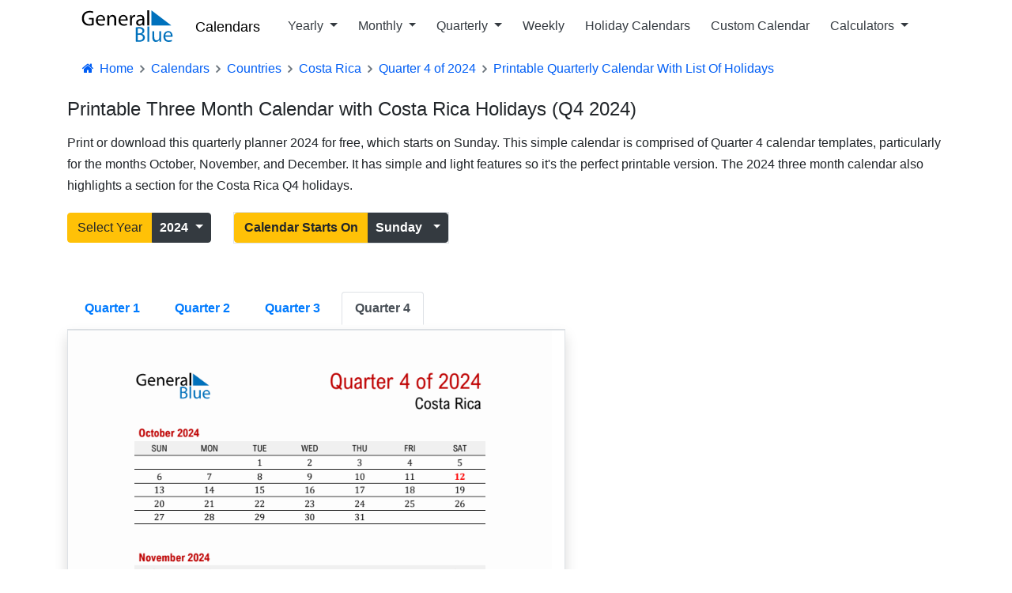

--- FILE ---
content_type: text/html; charset=utf-8
request_url: https://www.generalblue.com/printable-quarterly-calendar-with-list-of-holidays/c/costa-rica/2024-q4
body_size: 9184
content:


<!DOCTYPE html>
<html lang="en">
<head>
    <meta charset="UTF-8">
    
    

        <script type="text/javascript">
            (function (c,l,a,r,i,t,y) {
                c[a] = c[a] || function () { (c[a].q = c[a].q || []).push(arguments) };
                t = l.createElement(r); t.async = 1; t.src = "https://www.clarity.ms/tag/" + i;
                y = l.getElementsByTagName(r)[0]; y.parentNode.insertBefore(t, y);
            })(window, document, "clarity", "script", "mda98jj8ml");
        </script>

            <script async src="https://www.googletagmanager.com/gtag/js?id=G-LJMPF60XFQ"></script>
            <script>
                    window.dataLayer = window.dataLayer || [];
                function gtag() { dataLayer.push(arguments); }
                gtag('js', new Date());
                gtag('config', 'G-LJMPF60XFQ');
            </script>

    
    <meta charset="utf-8" />
    <meta name="viewport" content="width=device-width, initial-scale=1.0" />

    
    
        <link rel="preload" href="/js/vendor-pri.min.js?v=CwSgRcfPm0WSayxjjavJe2hfTVVowvTZcVJb7jRbuT0" as="script">
        <script async src="https://pagead2.googlesyndication.com/pagead/js/adsbygoogle.js" crossorigin="anonymous"></script>
    

    <title>Printable Three Month Calendar with Costa Rica Holidays (Q4 2024)</title>
        <meta name="description" content="Free printable Q4 2024 quarterly calendar with list of holidays in Costa Rica. This Sunday start calendar is available in PDF, Word, and Excel format.">

    <link rel="canonical" href="https://www.generalblue.com/printable-quarterly-calendar-with-list-of-holidays/c/costa-rica/2024-q4" />

        <meta property="og:url" content="https://www.generalblue.com/printable-quarterly-calendar-with-list-of-holidays/c/costa-rica/2024-q4" />
        <meta property="og:type" content="website" />
        <meta property="og:title" content="Printable Three Month Calendar with Costa Rica Holidays (Q4 2024)" />
        <meta property="og:description" content="Free printable Q4 2024 quarterly calendar with list of holidays in Costa Rica. This Sunday start calendar is available in PDF, Word, and Excel format." />
        <meta property="og:image" content="https://www.generalblue.com/calendar/images/2024-q4-quarterly-calendar-printable-sunday-start-en-cr-918x1188.png?ogimage=true" />

    
    
        <link rel="stylesheet" href="/css/styles.min.css?v=dQXYQoKBqN10Be_txIYMNl-HFmDmOntV4hrJI7lQ4u0" />
    

    <link href="https://cdnjs.cloudflare.com/ajax/libs/bootstrap-icons/1.5.0/font/bootstrap-icons.min.css" rel="stylesheet">

    <link rel="apple-touch-icon" sizes="180x180" href="/apple-touch-icon-180x180.png?v=cF9be5q8Pjj_-iTYtfnX1efqN0VIC6dzBbyL97LpHo4">
<link rel="manifest" href="/site.webmanifest?v=ukJ8DvoyfQVGJLVehrLbGnnu3Z6xtOOkDm7E_H8zKD4">
<link rel="mask-icon" href="/safari-pinned-tab.svg?v=9Rc-GU7N2bHdZvbAzk5S1_CD2_mUUeoDOQK76G68U9I" color="#5b95d5">
<link rel="icon" type="image/svg+xml" href="/favicon.svg?v=Ju__wTQfa7a_YIc9YBD8uLC8iAvY3dFeMncK4KBLjqM" sizes="any">
<link rel="icon" type="image/png" sizes="48x48" href="/favicon-48x48.png?v=wf2m55iX919JKM7CYqXCR0IsKhAIoiB64_PpFbALHlw">
<link rel="icon" type="image/png" sizes="32x32" href="/favicon-32x32.png?v=6pmBoJm5LZ83yV0fjXWojtICNXEmIvU4OwWTJ0RRopY">
<link rel="icon" type="image/png" sizes="16x16" href="/favicon-16x16.png?v=Pgq8a40N5IWdXZRhQh2osZS79e_HmTcqDeUGAgAS-jI">
<link rel="icon" type="image/png" sizes="48x48" href="/favicon.ico?v=OHgyJvYxrQQbVLlvaNB1AY_J-GVI69V7nJb2VMCvQV4">
<meta name="apple-mobile-web-app-title" content="General Blue">
<meta name="application-name" content="General Blue">
<meta name="msapplication-TileColor" content="#f2f2f2">
<meta name="theme-color" content="#ffffff"> 

    
    

</head>
<body>
    <header>
        <div class="container">
            <nav class="navbar navbar-expand-lg navbar-toggleable-lg navbar-light bg-white">
    <a class="navbar-brand text-nowrap" style="vertical-align:middle;" title="General Blue Corporation" href="/">
        <img src="/images/generalblue.svg" alt="General Blue" height="40" width="120" />
    </a>
    <a class="ml-auto" href="/calendar" style="font-size:1.15rem;font-weight:500;padding-left:10px;padding-right:6px;color:black;">Calendars</a>

    <button style="font-size:18px;" class="navbar-toggler" type="button" data-toggle="collapse" data-target=".navbar-collapse" aria-controls="navbarSupportedContent"
            aria-expanded="false" aria-label="Toggle navigation">
        <span class="navbar-toggler-icon"></span>
    </button>
    <div class="navbar-collapse collapse pl-3">
        <ul class="navbar-nav mr-auto">
            <li class="nav-item dropdown">
                <a class="nav-link text-dark dropdown-toggle" id="navbarYearly" role="button" data-toggle="dropdown" aria-haspopup="true" aria-expanded="false">
                    Yearly
                </a>
                <div class="dropdown-menu" aria-labelledby="navbarYearly">
                    <a class="dropdown-item" href="/calendar/2025" title="2025 yearly calendars">2025 Yearly Calendars</a>
                    <a class="dropdown-item" href="/calendar/2026" title="2026 yearly calendars">2026 Yearly Calendars</a>
                    <a class="dropdown-item" href="/calendar/2027" title="2027 yearly calendars">2027 Yearly Calendars</a>
                    <a class="dropdown-item" href="/calendar/2028" title="2028 yearly calendars">2028 Yearly Calendars</a>
                    <hr />
                    <a class="dropdown-item" href="/calendar/2025-monday-start" title="2025 yearly calendar templates with Monday start"> 2025 Calendars with Monday Start</a>
                    <a class="dropdown-item" href="/calendar/2026-monday-start" title="2026 yearly calendar templates with Monday start">2026 Calendars with Monday Start</a>
                    <a class="dropdown-item" href="/calendar/2027-monday-start" title="2027 yearly calendar templates with Monday start">2027 Calendars with Monday Start</a>
                </div>
            </li>
            <li class="nav-item dropdown">
                <a class="nav-link text-dark dropdown-toggle" id="navbarMonthly" role="button" data-toggle="dropdown" aria-haspopup="true" aria-expanded="false">
                    Monthly
                </a>
                <div class="dropdown-menu" aria-labelledby="navbarMonthly">

                    <a class="dropdown-item" href="/calendar/november-2025" title="November 2025 Monthly Calendar in Excel, Word or PDF">November 2025 Calendars</a>
                    <a class="dropdown-item" href="/calendar/december-2025" title="December 2025 Monthly Calendar in Excel, Word or PDF">December 2025 Calendars</a>
                    <a class="dropdown-item" href="/calendar/january-2026" title="January 2026 Monthly Calendar in Excel, Word or PDF">January 2026 Calendars</a>
                    <hr />
                    <a class="dropdown-item" href="/calendar/november-2025-monday-start" title="November 2025 Monthly Calendar in Excel, Word or PDF, starting on Monday">Monday Start November 2025 Calendars</a>
                    <a class="dropdown-item" href="/calendar/december-2025-monday-start" title="December 2025 Monday Start Monthly Calendar in Excel, Word or PDF">Monday Start December 2025 Calendars</a>
                    <a class="dropdown-item" href="/calendar/january-2026-monday-start" title="January 2026 Monday Start Monthly Calendar in Excel, Word or PDF">Monday Start January 2026 Calendars</a>
                </div>
            </li>
            <li class="nav-item dropdown">
                <a class="nav-link text-dark dropdown-toggle" id="navbarQuarterly" role="button" data-toggle="dropdown" aria-haspopup="true" aria-expanded="false">
                    Quarterly
                </a>
                <div class="dropdown-menu" aria-labelledby="navbarQuarterly">

                        <a class="dropdown-item" href="/calendar/2025-q4-quarterly-calendar" title="2025 Quarter 4 Calendar in PDF, Word, and Excel">Q4 2025 Quarterly Calendars </a>
                        <a class="dropdown-item" href="/calendar/2026-q1-quarterly-calendar" title="2026 Quarter 1 Calendar in PDF, Word, and Excel">Q1 2026 Quarterly Calendars </a>
                        <a class="dropdown-item" href="/calendar/2026-q2-quarterly-calendar" title="2026 Quarter 2 Calendar in PDF, Word, and Excel">Q2 2026 Quarterly Calendars </a>
                        <a class="dropdown-item" href="/calendar/2026-q3-quarterly-calendar" title="2026 Quarter 3 Calendar in PDF, Word, and Excel">Q3 2026 Quarterly Calendars </a>
                    <hr />

                        <a class="dropdown-item" href="/calendar/2025-q4-quarterly-calendar-monday-start" title="Quarter 4 2025 Calendars with Monday start in PDF, Word, and Excel">Monday Start Q4 2025 Calendars </a>
                        <a class="dropdown-item" href="/calendar/2026-q1-quarterly-calendar-monday-start" title="Quarter 1 2026 Calendars with Monday start in PDF, Word, and Excel">Monday Start Q1 2026 Calendars </a>
                        <a class="dropdown-item" href="/calendar/2026-q2-quarterly-calendar-monday-start" title="Quarter 2 2026 Calendars with Monday start in PDF, Word, and Excel">Monday Start Q2 2026 Calendars </a>
                        <a class="dropdown-item" href="/calendar/2026-q3-quarterly-calendar-monday-start" title="Quarter 3 2026 Calendars with Monday start in PDF, Word, and Excel">Monday Start Q3 2026 Calendars </a>
                </div>
            </li>
            <li class="nav-item">
                <a class="nav-link text-dark" href="/free-printable-weekly-calendar-2025">Weekly</a>
            </li>
            <li class="nav-item">
                <a class="nav-link text-dark" href="/calendar/find-by-country">Holiday Calendars</a>
            </li>
            <li class="nav-item">
                <a class="nav-link text-dark" alt="Customize a calendar" href="/2025-calendar">Custom Calendar</a>
            </li>
            <li class="nav-item dropdown">
                <a class="nav-link text-dark dropdown-toggle" id="navbarCalculators" role="button" data-toggle="dropdown" aria-haspopup="true" aria-expanded="false">
                    Calculators
                </a>
                <div class="dropdown-menu" aria-labelledby="navbarCalculators">
                    <a class="dropdown-item" title="Add or subtract days to any date" href="/add-or-subtract-days-calculator">Add/Subtract Days</a>
                    <a class="dropdown-item" title="Determine the number of days between two dates" href="/time-between-two-dates-calculator">Time Between Two Dates</a>
                    <a class="dropdown-item" title="Get the number of days until your next event or upcoming holiday" href="/how-many-days-until-calculator">Days Until Calculator</a>
                </div>
            </li>
        </ul>
    </div>
</nav>


        </div>
    </header>

    <div class="container">

        <main role="main">
            


<nav aria-label="breadcrumb">
    <ol vocab="https://schema.org" typeof="BreadcrumbList" class="breadcrumb breadcrumb-arrow" style="background-color:white; line-height:18px">
        <li class="breadcrumb-item"><a href="/" style="color:#005ef5"><i class="fa fa-fw fa-home"></i> Home</a></li>
                <li property="itemListElement" typeof="ListItem" class="breadcrumb-item">
                    <a property="item" typeof="WebPage"
                       href="/calendar">
                            <span style="color:#005ef5" property="name">Calendars</span>

                    </a>
                    <meta property="position" content="1">
                </li>
                <li property="itemListElement" typeof="ListItem" class="breadcrumb-item">
                    <a property="item" typeof="WebPage"
                       href="/calendar/find-by-country">
                            <span style="color:#005ef5" property="name">Countries</span>

                    </a>
                    <meta property="position" content="2">
                </li>
                <li property="itemListElement" typeof="ListItem" class="breadcrumb-item">
                    <a property="item" typeof="WebPage"
                       href="/calendar/costa-rica">
                            <span style="color:#005ef5" property="name">Costa Rica</span>

                    </a>
                    <meta property="position" content="3">
                </li>
                <li property="itemListElement" typeof="ListItem" class="breadcrumb-item">
                    <a property="item" typeof="WebPage"
                       href="/calendar/costa-rica/2024-q4-quarterly-calendar">
                            <span style="color:#005ef5" property="name">Quarter 4 of 2024</span>

                    </a>
                    <meta property="position" content="4">
                </li>
                <li property="itemListElement" typeof="ListItem" class="breadcrumb-item" >
                            <span style="color:#005ef5" property="name">Printable Quarterly Calendar With List Of Holidays</span>
                    <meta property="position" content="5">
                </li>
    </ol>
</nav>




<div class="calendar">
    <h1 id="printable-three-month-calendar-with-costa-rica-holidays-q4-2024">Printable Three Month Calendar with Costa Rica Holidays (Q4 2024)</h1>


    <p>Print or download this quarterly planner 2024 for free, which starts on Sunday.
This simple calendar is comprised of Quarter 4 calendar templates, particularly for the months October, November, and December.
It has simple and light features so it's the perfect printable version.
The 2024 three month calendar also highlights a section for the Costa Rica Q4 holidays.</p>

    <div class="btn-group mr-4 mb-2">
        <button type="button" class="btn btn-warning">
            Select Year
        </button>
        <button type="button" class="btn btn-dark dropdown-toggle dropdown-toggle-split" data-toggle="dropdown" aria-haspopup="true" aria-expanded="false">
            <strong style="padding-right:5px;">2024 </strong>
        </button>
        <div class="dropdown-menu">
                <a class="dropdown-item" href="/printable-quarterly-calendar-with-list-of-holidays/c/costa-rica/2018-q4">2018</a>
                <a class="dropdown-item" href="/printable-quarterly-calendar-with-list-of-holidays/c/costa-rica/2019-q4">2019</a>
                <a class="dropdown-item" href="/printable-quarterly-calendar-with-list-of-holidays/c/costa-rica/2020-q4">2020</a>
                <a class="dropdown-item" href="/printable-quarterly-calendar-with-list-of-holidays/c/costa-rica/2021-q4">2021</a>
                <a class="dropdown-item" href="/printable-quarterly-calendar-with-list-of-holidays/c/costa-rica/2022-q4">2022</a>
                <a class="dropdown-item" href="/printable-quarterly-calendar-with-list-of-holidays/c/costa-rica/2023-q4">2023</a>
                <a class="dropdown-item" href="/printable-quarterly-calendar-with-list-of-holidays/c/costa-rica/2024-q4">2024</a>
                <a class="dropdown-item" href="/printable-quarterly-calendar-with-list-of-holidays/c/costa-rica/2025-q4">2025</a>
                <a class="dropdown-item" href="/printable-quarterly-calendar-with-list-of-holidays/c/costa-rica/2026-q4">2026</a>
                <a class="dropdown-item" href="/printable-quarterly-calendar-with-list-of-holidays/c/costa-rica/2027-q4">2027</a>
        </div>
    </div>

    <div class="btn-group border mb-2">
        <button class="btn btn-warning">
            <strong>Calendar Starts On</strong>
        </button>
        <button type="button" class="btn btn-dark dropdown-toggle dropdown-toggle-split" data-toggle="dropdown" aria-haspopup="true" aria-expanded="false">
            <strong style="padding-right:10px;">Sunday</strong>
        </button>
        <div class="dropdown-menu">

            <a class="dropdown-item" href="/printable-quarterly-calendar-with-list-of-holidays/c/costa-rica/2024-q4">Sunday</a>

            <a class="dropdown-item" href="/printable-quarterly-calendar-with-list-of-holidays/c/costa-rica/2024-q4-monday-start">Monday</a>

        </div>
    </div>

</div>

<div class="row">
    <div class="col-md-8 mt-5" style="max-width:660px;">
        <ul class="nav nav-tabs">
            <li class="nav-item">
                <a class="nav-link " href="/printable-quarterly-calendar-with-list-of-holidays/c/costa-rica/2024-q1"
                   title="Quarter 1 Calendar for Year 2024"><strong>Quarter 1</strong></a>
            </li>
            <li class="nav-item">
                <a class="nav-link " href="/printable-quarterly-calendar-with-list-of-holidays/c/costa-rica/2024-q2"
                   title="Quarter 2 Calendar for Year 2024"><strong>Quarter 2</strong></a>
            </li>
            <li class="nav-item">
                <a class="nav-link " href="/printable-quarterly-calendar-with-list-of-holidays/c/costa-rica/2024-q3"
                   title="Quarter 3  Calendar for Year 2024"><strong>Quarter 3</strong></a>
            </li>
            <li class="nav-item">
                <a class="nav-link active" href="/printable-quarterly-calendar-with-list-of-holidays/c/costa-rica/2024-q4"
                   title="Quarter 4 Calendar for Year 2024"><strong>Quarter 4</strong></a>
            </li>
        </ul>
        <div class="border pb-3 shadow">
                <picture><source sizes="(max-width: 600px) 100vw, (min-width: 601px) 50vw" srcset="https://www.generalblue.com/calendar/images/2024-q4-quarterly-calendar-printable-sunday-start-en-cr-1377x1782.webp 1377w, https://www.generalblue.com/calendar/images/2024-q4-quarterly-calendar-printable-sunday-start-en-cr-1224x1584.webp 1224w, https://www.generalblue.com/calendar/images/2024-q4-quarterly-calendar-printable-sunday-start-en-cr-1071x1386.webp 1071w, https://www.generalblue.com/calendar/images/2024-q4-quarterly-calendar-printable-sunday-start-en-cr-918x1188.webp 918w, https://www.generalblue.com/calendar/images/2024-q4-quarterly-calendar-printable-sunday-start-en-cr-765x990.webp 765w, https://www.generalblue.com/calendar/images/2024-q4-quarterly-calendar-printable-sunday-start-en-cr-612x792.webp 612w, https://www.generalblue.com/calendar/images/2024-q4-quarterly-calendar-printable-sunday-start-en-cr-550x712.webp 550w, https://www.generalblue.com/calendar/images/2024-q4-quarterly-calendar-printable-sunday-start-en-cr-489x633.webp 489w, https://www.generalblue.com/calendar/images/2024-q4-quarterly-calendar-printable-sunday-start-en-cr-428x554.webp 428w, https://www.generalblue.com/calendar/images/2024-q4-quarterly-calendar-printable-sunday-start-en-cr-367x475.webp 367w, https://www.generalblue.com/calendar/images/2024-q4-quarterly-calendar-printable-sunday-start-en-cr-306x396.webp 306w" type="image/webp"></source><source sizes="(max-width: 600px) 100vw, (min-width: 601px) 50vw" srcset="https://www.generalblue.com/calendar/images/2024-q4-quarterly-calendar-printable-sunday-start-en-cr-1377x1782.png 1377w, https://www.generalblue.com/calendar/images/2024-q4-quarterly-calendar-printable-sunday-start-en-cr-1224x1584.png 1224w, https://www.generalblue.com/calendar/images/2024-q4-quarterly-calendar-printable-sunday-start-en-cr-1071x1386.png 1071w, https://www.generalblue.com/calendar/images/2024-q4-quarterly-calendar-printable-sunday-start-en-cr-918x1188.png 918w, https://www.generalblue.com/calendar/images/2024-q4-quarterly-calendar-printable-sunday-start-en-cr-765x990.png 765w, https://www.generalblue.com/calendar/images/2024-q4-quarterly-calendar-printable-sunday-start-en-cr-612x792.png 612w, https://www.generalblue.com/calendar/images/2024-q4-quarterly-calendar-printable-sunday-start-en-cr-550x712.png 550w, https://www.generalblue.com/calendar/images/2024-q4-quarterly-calendar-printable-sunday-start-en-cr-489x633.png 489w, https://www.generalblue.com/calendar/images/2024-q4-quarterly-calendar-printable-sunday-start-en-cr-428x554.png 428w, https://www.generalblue.com/calendar/images/2024-q4-quarterly-calendar-printable-sunday-start-en-cr-367x475.png 367w, https://www.generalblue.com/calendar/images/2024-q4-quarterly-calendar-printable-sunday-start-en-cr-306x396.png 306w" type="image/png"></source><img alt="Printable Three Month Calendar with Costa Rica Holidays" class="img-fluid" height="792" src="https://www.generalblue.com/calendar/images/2024-q4-quarterly-calendar-printable-sunday-start-en-cr-612x792.png" width="612"></img></picture>

            <div style="display:flex;flex-wrap:wrap;margin-left:15px;margin-top:18px;">
                <div style="display:inline-flex">
                    <a class="btn btn-danger text-white  ga-event ml-2 mb-2"
                       title='Download the PDF Printable Three Month Calendar with Costa Rica Holidays'
                       target="_blank"
                       href="/calendar/downloads/2024-q4-quarterly-calendar-printable-sunday-start-en-cr.pdf"><i class="fa fa-file-pdf-o"></i>&nbsp;Download PDF</a>
                </div>
                <div style="display:inline-flex">
                    <a class="btn btn-primary text-white ga-event ml-2 mb-2"
                       title='Download the Printable Three Month Calendar with Costa Rica Holidays in Microsoft Word'
                       href="/calendar/downloads/2024-q4-quarterly-calendar-printable-sunday-start-en-cr.docx">
                        <i class="fa fa-file-word-o"></i>&nbsp;Download Word
                    </a>
                </div>
                <div style="display:inline-flex">
                    <a class="btn btn-success text-white ga-event ml-2 mb-2"
                       title='Download the Printable Three Month Calendar with Costa Rica Holidays in Excel format'
                       href="/calendar/downloads/2024-q4-quarterly-calendar-printable-sunday-start-en-cr.xlsx">
                        <i class="fa fa-file-excel-o"></i>&nbsp;Download Excel
                    </a>
                </div>
                <div style="display:inline-flex">
                    <button title='Print Printable Three Month Calendar with Costa Rica Holidays'
                            class="btn btn-secondary text-white ml-2 mb-2"
                            onclick="ga('send', 'event', 'calendar', 'print', '/calendar/downloads/2024-q4-quarterly-calendar-printable-sunday-start-en-cr.pdf');printJS({modalMessage:'Processing...',printable:'/calendar/downloads/2024-q4-quarterly-calendar-printable-sunday-start-en-cr.pdf', type:'pdf', showModal:true})">
                        <i class="fa fa-print"></i>&nbsp;Print
                    </button>
                </div>
            </div>

            <div class="card-footer mt-3">
                <a class="ml-2" title='Share the Printable Three Month Calendar with Costa Rica Holidays via Email'
                   href="mailto:?subject=General%20Blue%3A%20Quarterly%20Calendar%20Template%20for%20Costa%20Rica%20-%20Q4%20of%202024&body=Hi%2C%0A%0AI%20found%20this%20free%20quarterly%20calendar%20from%20General%20Blue%20and%20thought%20you%20might%20like%20it%3A%20Printable%20Three%20Month%20Calendar%20with%20Costa%20Rica%20Holidays.%0A%0AYou%20can%20get%20it%20for%20free%20here%3A%0A%0Ahttps%3A%2F%2Fwww.generalblue.com%2Fprintable-quarterly-calendar-with-list-of-holidays%2Fc%2Fcosta-rica%2F2024-q4%0A%0AHave%20a%20great%20day%21">
                    <i class="fa fa-envelope"></i>&nbsp; Share via Email
                </a>
            </div>
        </div>
    </div>
    <div class="col-md-4 text-center mt-5">
        <ins class="adsbygoogle lazyad" data-mobile-ad-width="300px" data-mobile-ad-height="50px" data-mobile-ad-slot="3409993360" data-mobile-ad-client="ca-pub-0247326022457899" data-desktop-ad-width="300px" data-desktop-ad-height="600px" data-desktop-ad-slot="8627310114" data-desktop-ad-client="ca-pub-0247326022457899" ></ins>
    </div>
</div>



    <div class="mb-5" style="margin-top:150px;">
        <h2 class="template-headline"><i>Other Styles Available...</i></h2>
        <div class="card-columns calendar-gallery-img">
                <a href="/free-holiday-calendar-template-quarterly/c/costa-rica/2024-q4" title="View Three-Month Planner for Q4 2024 with Holidays in Costa Rica">
                    <div class="card">
                        <div class="card-body shadow">
                                <picture><source sizes="(max-width: 600px) 100vw, (min-width: 601px) 33vw" srcset="https://www.generalblue.com/calendar/images/2024-q4-quarterly-calendar-turquoise-sunday-start-en-cr-1377x1782.webp 1377w, https://www.generalblue.com/calendar/images/2024-q4-quarterly-calendar-turquoise-sunday-start-en-cr-1224x1584.webp 1224w, https://www.generalblue.com/calendar/images/2024-q4-quarterly-calendar-turquoise-sunday-start-en-cr-1071x1386.webp 1071w, https://www.generalblue.com/calendar/images/2024-q4-quarterly-calendar-turquoise-sunday-start-en-cr-918x1188.webp 918w, https://www.generalblue.com/calendar/images/2024-q4-quarterly-calendar-turquoise-sunday-start-en-cr-765x990.webp 765w, https://www.generalblue.com/calendar/images/2024-q4-quarterly-calendar-turquoise-sunday-start-en-cr-612x792.webp 612w, https://www.generalblue.com/calendar/images/2024-q4-quarterly-calendar-turquoise-sunday-start-en-cr-550x712.webp 550w, https://www.generalblue.com/calendar/images/2024-q4-quarterly-calendar-turquoise-sunday-start-en-cr-489x633.webp 489w, https://www.generalblue.com/calendar/images/2024-q4-quarterly-calendar-turquoise-sunday-start-en-cr-428x554.webp 428w, https://www.generalblue.com/calendar/images/2024-q4-quarterly-calendar-turquoise-sunday-start-en-cr-367x475.webp 367w, https://www.generalblue.com/calendar/images/2024-q4-quarterly-calendar-turquoise-sunday-start-en-cr-306x396.webp 306w" type="image/webp"></source><source sizes="(max-width: 600px) 100vw, (min-width: 601px) 33vw" srcset="https://www.generalblue.com/calendar/images/2024-q4-quarterly-calendar-turquoise-sunday-start-en-cr-1377x1782.png 1377w, https://www.generalblue.com/calendar/images/2024-q4-quarterly-calendar-turquoise-sunday-start-en-cr-1224x1584.png 1224w, https://www.generalblue.com/calendar/images/2024-q4-quarterly-calendar-turquoise-sunday-start-en-cr-1071x1386.png 1071w, https://www.generalblue.com/calendar/images/2024-q4-quarterly-calendar-turquoise-sunday-start-en-cr-918x1188.png 918w, https://www.generalblue.com/calendar/images/2024-q4-quarterly-calendar-turquoise-sunday-start-en-cr-765x990.png 765w, https://www.generalblue.com/calendar/images/2024-q4-quarterly-calendar-turquoise-sunday-start-en-cr-612x792.png 612w, https://www.generalblue.com/calendar/images/2024-q4-quarterly-calendar-turquoise-sunday-start-en-cr-550x712.png 550w, https://www.generalblue.com/calendar/images/2024-q4-quarterly-calendar-turquoise-sunday-start-en-cr-489x633.png 489w, https://www.generalblue.com/calendar/images/2024-q4-quarterly-calendar-turquoise-sunday-start-en-cr-428x554.png 428w, https://www.generalblue.com/calendar/images/2024-q4-quarterly-calendar-turquoise-sunday-start-en-cr-367x475.png 367w, https://www.generalblue.com/calendar/images/2024-q4-quarterly-calendar-turquoise-sunday-start-en-cr-306x396.png 306w" type="image/png"></source><img alt="Three-Month Planner for Q4 2024 with Holidays - Costa Rica" class="img-fluid" height="792" src="https://www.generalblue.com/calendar/images/2024-q4-quarterly-calendar-turquoise-sunday-start-en-cr-612x792.png" width="612"></img></picture>
                            <h4 class="pl-3" style="font-size:17px;font-weight:400;">Three-Month Planner for Q4 2024 with Holidays in Costa Rica</h4>
                            <p class="pl-3 text-dark">The free quarterly calendar features the list of holidays in Costa Rica for... </p>
                            <div class="ml-3 mb-3">
                                <span class="badge badge-pill badge-light p-1 disabled font-weight-normal"><img src="/images/doc-icons/excel-icon.svg" width="24" height=18 alt="Excel">Excel</span>
                                <span class="badge badge-pill badge-light p-1 disabled  font-weight-normal"><img src="/images/doc-icons/pdf-icon.svg" width="24" height=18 alt="PDF">PDF</span>
                                <span class="badge badge-pill badge-light p-1 disabled  font-weight-normal"><img src="/images/doc-icons/word-icon.svg" width="24" height=18 alt="Word">Word</span>
                            </div>
                        </div>
                    </div>
                </a>
                <a href="/colorful-quarterly-calendar-template/c/costa-rica/2024-q4" title="View Q4 2024 Holiday Calendar for Costa Rica">
                    <div class="card">
                        <div class="card-body shadow">
                                <picture><source sizes="(max-width: 600px) 100vw, (min-width: 601px) 33vw" srcset="https://www.generalblue.com/calendar/images/2024-q4-quarterly-calendar-colorful-sunday-start-en-cr-1377x1782.webp 1377w, https://www.generalblue.com/calendar/images/2024-q4-quarterly-calendar-colorful-sunday-start-en-cr-1224x1584.webp 1224w, https://www.generalblue.com/calendar/images/2024-q4-quarterly-calendar-colorful-sunday-start-en-cr-1071x1386.webp 1071w, https://www.generalblue.com/calendar/images/2024-q4-quarterly-calendar-colorful-sunday-start-en-cr-918x1188.webp 918w, https://www.generalblue.com/calendar/images/2024-q4-quarterly-calendar-colorful-sunday-start-en-cr-765x990.webp 765w, https://www.generalblue.com/calendar/images/2024-q4-quarterly-calendar-colorful-sunday-start-en-cr-612x792.webp 612w, https://www.generalblue.com/calendar/images/2024-q4-quarterly-calendar-colorful-sunday-start-en-cr-550x712.webp 550w, https://www.generalblue.com/calendar/images/2024-q4-quarterly-calendar-colorful-sunday-start-en-cr-489x633.webp 489w, https://www.generalblue.com/calendar/images/2024-q4-quarterly-calendar-colorful-sunday-start-en-cr-428x554.webp 428w, https://www.generalblue.com/calendar/images/2024-q4-quarterly-calendar-colorful-sunday-start-en-cr-367x475.webp 367w, https://www.generalblue.com/calendar/images/2024-q4-quarterly-calendar-colorful-sunday-start-en-cr-306x396.webp 306w" type="image/webp"></source><source sizes="(max-width: 600px) 100vw, (min-width: 601px) 33vw" srcset="https://www.generalblue.com/calendar/images/2024-q4-quarterly-calendar-colorful-sunday-start-en-cr-1377x1782.png 1377w, https://www.generalblue.com/calendar/images/2024-q4-quarterly-calendar-colorful-sunday-start-en-cr-1224x1584.png 1224w, https://www.generalblue.com/calendar/images/2024-q4-quarterly-calendar-colorful-sunday-start-en-cr-1071x1386.png 1071w, https://www.generalblue.com/calendar/images/2024-q4-quarterly-calendar-colorful-sunday-start-en-cr-918x1188.png 918w, https://www.generalblue.com/calendar/images/2024-q4-quarterly-calendar-colorful-sunday-start-en-cr-765x990.png 765w, https://www.generalblue.com/calendar/images/2024-q4-quarterly-calendar-colorful-sunday-start-en-cr-612x792.png 612w, https://www.generalblue.com/calendar/images/2024-q4-quarterly-calendar-colorful-sunday-start-en-cr-550x712.png 550w, https://www.generalblue.com/calendar/images/2024-q4-quarterly-calendar-colorful-sunday-start-en-cr-489x633.png 489w, https://www.generalblue.com/calendar/images/2024-q4-quarterly-calendar-colorful-sunday-start-en-cr-428x554.png 428w, https://www.generalblue.com/calendar/images/2024-q4-quarterly-calendar-colorful-sunday-start-en-cr-367x475.png 367w, https://www.generalblue.com/calendar/images/2024-q4-quarterly-calendar-colorful-sunday-start-en-cr-306x396.png 306w" type="image/png"></source><img alt="Q4 2024 Holiday Calendar - Costa Rica" class="img-fluid" height="792" src="https://www.generalblue.com/calendar/images/2024-q4-quarterly-calendar-colorful-sunday-start-en-cr-612x792.png" width="612"></img></picture>
                            <h4 class="pl-3" style="font-size:17px;font-weight:400;">Q4 2024 Holiday Calendar for Costa Rica</h4>
                            <p class="pl-3 text-dark">If you want a calendar with vibrant colors, this printable 3 month calendar... </p>
                            <div class="ml-3 mb-3">
                                <span class="badge badge-pill badge-light p-1 disabled font-weight-normal"><img src="/images/doc-icons/excel-icon.svg" width="24" height=18 alt="Excel">Excel</span>
                                <span class="badge badge-pill badge-light p-1 disabled  font-weight-normal"><img src="/images/doc-icons/pdf-icon.svg" width="24" height=18 alt="PDF">PDF</span>
                                <span class="badge badge-pill badge-light p-1 disabled  font-weight-normal"><img src="/images/doc-icons/word-icon.svg" width="24" height=18 alt="Word">Word</span>
                            </div>
                        </div>
                    </div>
                </a>
                <a href="/quarterly-calendar-with-notes-and-holidays-list/c/costa-rica/2024-q4" title="View Printable Quarterly Calendar with Notes and Costa Rica Holidays (Q4, 2024)">
                    <div class="card">
                        <div class="card-body shadow">
                                <picture><source sizes="(max-width: 600px) 100vw, (min-width: 601px) 33vw" srcset="https://www.generalblue.com/calendar/images/2024-q4-quarterly-calendar-three-month-sunday-start-en-cr-1377x1782.webp 1377w, https://www.generalblue.com/calendar/images/2024-q4-quarterly-calendar-three-month-sunday-start-en-cr-1224x1584.webp 1224w, https://www.generalblue.com/calendar/images/2024-q4-quarterly-calendar-three-month-sunday-start-en-cr-1071x1386.webp 1071w, https://www.generalblue.com/calendar/images/2024-q4-quarterly-calendar-three-month-sunday-start-en-cr-918x1188.webp 918w, https://www.generalblue.com/calendar/images/2024-q4-quarterly-calendar-three-month-sunday-start-en-cr-765x990.webp 765w, https://www.generalblue.com/calendar/images/2024-q4-quarterly-calendar-three-month-sunday-start-en-cr-612x792.webp 612w, https://www.generalblue.com/calendar/images/2024-q4-quarterly-calendar-three-month-sunday-start-en-cr-550x712.webp 550w, https://www.generalblue.com/calendar/images/2024-q4-quarterly-calendar-three-month-sunday-start-en-cr-489x633.webp 489w, https://www.generalblue.com/calendar/images/2024-q4-quarterly-calendar-three-month-sunday-start-en-cr-428x554.webp 428w, https://www.generalblue.com/calendar/images/2024-q4-quarterly-calendar-three-month-sunday-start-en-cr-367x475.webp 367w, https://www.generalblue.com/calendar/images/2024-q4-quarterly-calendar-three-month-sunday-start-en-cr-306x396.webp 306w" type="image/webp"></source><source sizes="(max-width: 600px) 100vw, (min-width: 601px) 33vw" srcset="https://www.generalblue.com/calendar/images/2024-q4-quarterly-calendar-three-month-sunday-start-en-cr-1377x1782.png 1377w, https://www.generalblue.com/calendar/images/2024-q4-quarterly-calendar-three-month-sunday-start-en-cr-1224x1584.png 1224w, https://www.generalblue.com/calendar/images/2024-q4-quarterly-calendar-three-month-sunday-start-en-cr-1071x1386.png 1071w, https://www.generalblue.com/calendar/images/2024-q4-quarterly-calendar-three-month-sunday-start-en-cr-918x1188.png 918w, https://www.generalblue.com/calendar/images/2024-q4-quarterly-calendar-three-month-sunday-start-en-cr-765x990.png 765w, https://www.generalblue.com/calendar/images/2024-q4-quarterly-calendar-three-month-sunday-start-en-cr-612x792.png 612w, https://www.generalblue.com/calendar/images/2024-q4-quarterly-calendar-three-month-sunday-start-en-cr-550x712.png 550w, https://www.generalblue.com/calendar/images/2024-q4-quarterly-calendar-three-month-sunday-start-en-cr-489x633.png 489w, https://www.generalblue.com/calendar/images/2024-q4-quarterly-calendar-three-month-sunday-start-en-cr-428x554.png 428w, https://www.generalblue.com/calendar/images/2024-q4-quarterly-calendar-three-month-sunday-start-en-cr-367x475.png 367w, https://www.generalblue.com/calendar/images/2024-q4-quarterly-calendar-three-month-sunday-start-en-cr-306x396.png 306w" type="image/png"></source><img alt="Printable Quarterly Calendar with Notes and Costa Rica Holidays- Q4 of 2024" class="img-fluid" height="792" src="https://www.generalblue.com/calendar/images/2024-q4-quarterly-calendar-three-month-sunday-start-en-cr-612x792.png" width="612"></img></picture>
                            <h4 class="pl-3" style="font-size:17px;font-weight:400;">Printable Quarterly Calendar with Notes and Costa Rica Holidays (Q4, 2024)</h4>
                            <p class="pl-3 text-dark">If you want a quarterly 2024 calendar which gives you an option to leave... </p>
                            <div class="ml-3 mb-3">
                                <span class="badge badge-pill badge-light p-1 disabled font-weight-normal"><img src="/images/doc-icons/excel-icon.svg" width="24" height=18 alt="Excel">Excel</span>
                                <span class="badge badge-pill badge-light p-1 disabled  font-weight-normal"><img src="/images/doc-icons/pdf-icon.svg" width="24" height=18 alt="PDF">PDF</span>
                                <span class="badge badge-pill badge-light p-1 disabled  font-weight-normal"><img src="/images/doc-icons/word-icon.svg" width="24" height=18 alt="Word">Word</span>
                            </div>
                        </div>
                    </div>
                </a>
        </div>
    </div>


        </main>
    </div>
    <footer>
        


<footer class="footer" style="margin-top:80px;padding-bottom:25px;background-color:#f5f5f5;">

    <div class="container mt-5" style="display:flex;flex-wrap:wrap;flex-direction:row;">

        <div class="footer-col">
            <div class="ftitle">Yearly Calendars</div>

                <a class="flist" title="2025 Printable Calendar" href="/calendar/2025">2025 Calendar</a><br />
                <a class="flist" title="2026 Printable Calendar" href="/calendar/2026">2026 Calendar</a><br />
                <a class="flist" title="2027 Printable Calendar" href="/calendar/2027">2027 Calendar</a><br />
                <a class="flist" title="2028 Printable Calendar" href="/calendar/2028">2028 Calendar</a><br />
        </div>

        <div class="footer-col">
            <div class="ftitle">
                <a href="/monthly-calendar" title="View all monthly calendar templates and planners">Monthly Calendars</a>
            </div>

                <a class="flist" title="November 2025 Printable Calendar" href="/calendar/november-2025">November 2025 Calendar</a>
                <br />
                <a class="flist" title="December 2025 Printable Calendar" href="/calendar/december-2025">December 2025 Calendar</a>
                <br />
                <a class="flist" title="January 2026 Printable Calendar" href="/calendar/january-2026">January 2026 Calendar</a>
                <br />
                <a class="flist" title="February 2026 Printable Calendar" href="/calendar/february-2026">February 2026 Calendar</a>
                <br />
        </div>

        <div class="footer-col">
            <div class="ftitle">
                <a href="/quarterly-calendar" title="View all quarterly calendar templates and planners">Quarterly Calendars</a>
            </div>
                <a class="flist" href="/calendar/2025-q4-quarterly-calendar" title="2025 Quarter 4 Calendar in PDF, Word, and Excel">
                    2025 Q4 - October to December
                </a><br />
                <a class="flist" href="/calendar/2026-q1-quarterly-calendar" title="2026 Quarter 1 Calendar in PDF, Word, and Excel">
                    2026 Q1 - January to March
                </a><br />
                <a class="flist" href="/calendar/2026-q2-quarterly-calendar" title="2026 Quarter 2 Calendar in PDF, Word, and Excel">
                    2026 Q2 - April to June
                </a><br />
                <a class="flist" href="/calendar/2026-q3-quarterly-calendar" title="2026 Quarter 3 Calendar in PDF, Word, and Excel">
                    2026 Q3 - July to September
                </a><br />
        </div>

        <div class="footer-col">
            <div class="ftitle">Weekly Calendars</div>
            <a class="flist" title="Weekly calendar templates for the current week in PDF, Word, and Excel" href="/calendar/november-09-2025-to-november-15-2025">Current Week's Calendar</a><br />
            <a class="flist" title="Calendar templates for next week in PDF, Word, and Excel" href="/calendar/november-16-2025-to-november-22-2025">Next Week's Calendar</a><br />
            <a class="flist" title="Free printable 2025 weekly calendar in PDF, Word, Excel" href="/free-printable-weekly-calendar-2025">2025 Weekly Calendar</a><br />
        </div>

        <div class="footer-col">
            <div class="ftitle">Holiday Calendars</div>
            <a class="flist" title="US calendar with holidays" href="/calendar/usa">US Calendar</a><br />
            <a class="flist" title="Canada calendar with holidays" href="/calendar/canada">Canada Calendar</a><br />
            <a class="flist" title="Find country calendar with holidays" href="/calendar/find-by-country">Find a calendar by Country</a>
        </div>

        <div class="footer-col">
            <div class="ftitle">Date Calculators</div>
            <a class="flist" title="Add or subtract days to any date" href="/add-or-subtract-days-calculator">Add/Subtract Dates</a><br />
            <a class="flist" title="Calculate number of days between two dates" href="/time-between-two-dates-calculator">Time Between Two Dates</a><br />
            <a class="flist" title="Calculate the number of days from today until any date" href="/how-many-days-until-calculator">Days Until Calculator</a><br />
        </div>

        <div class="footer-col">
            <div class="ftitle">Create Your Own Calendar</div>
            <a class="flist" href="/2025-calendar">Customize Yearly Calendar</a><br />
            <a class="flist" href="/november-2025-calendar">Customize Monthly Calendar</a><br />
            <a class="flist" href="/november-09-2025-weekly-calendar">Customize Weekly Calendar</a><br />
        </div>

        <div class="footer-col">
            <div class="ftitle">Corporate</div>
            <a class="flist" href="/contact">Contact Us</a><br />
            <a class="flist" href="/privacy">Privacy</a><br />
            <a class="flist" href="/terms-of-use">Terms of Use</a>
        </div>
    </div>

    <div class="container mt-4">
        <div style="font-size:14px;">
            <b> &copy; 2025 General Blue Corporation</b>
        </div>
    </div>


</footer>



    </footer>
    

    
        <script src="/js/vendor-pri.min.js?v=CwSgRcfPm0WSayxjjavJe2hfTVVowvTZcVJb7jRbuT0"></script>
        <script async src="/js/pages/shared/lazyads.min.js?v=-m7pwfMyWcSqfe0IPAXpjTlFlbwqxMVif0m4RKusQSc"></script>
        <script async src="/js/pages/shared/dynamicads.min.js?v=EzyuO53RA0kXcQrnqydBfznwRshG25aEwGh-_reZyV4"></script>
        <script async src="/js/pages/shared/analytics.min.js?v=uKNtWQosrGKjgtbd-A3h8_SNk9R03gXjRjtleI_sRpk"></script>
        <script async src="/js/vendor.min.js?v=t9ZH-UPNxKS6gQVBZYNzmJBxusJtwUZ2QfEGFSYOFGU"></script>

        
    <script src="/js/pages/calendars/country/singlequartergallery.min.js?v=d_8ed2x_zBLtzUn3WskoN00BuRvGBr7lVIcOLRhT50U" defer></script>


    

</body>
</html>



--- FILE ---
content_type: text/html; charset=utf-8
request_url: https://www.google.com/recaptcha/api2/aframe
body_size: 268
content:
<!DOCTYPE HTML><html><head><meta http-equiv="content-type" content="text/html; charset=UTF-8"></head><body><script nonce="IQHI93Kxu8t1dTsBHXYZpg">/** Anti-fraud and anti-abuse applications only. See google.com/recaptcha */ try{var clients={'sodar':'https://pagead2.googlesyndication.com/pagead/sodar?'};window.addEventListener("message",function(a){try{if(a.source===window.parent){var b=JSON.parse(a.data);var c=clients[b['id']];if(c){var d=document.createElement('img');d.src=c+b['params']+'&rc='+(localStorage.getItem("rc::a")?sessionStorage.getItem("rc::b"):"");window.document.body.appendChild(d);sessionStorage.setItem("rc::e",parseInt(sessionStorage.getItem("rc::e")||0)+1);localStorage.setItem("rc::h",'1762809335648');}}}catch(b){}});window.parent.postMessage("_grecaptcha_ready", "*");}catch(b){}</script></body></html>

--- FILE ---
content_type: text/javascript
request_url: https://www.generalblue.com/js/pages/calendars/country/singlequartergallery.min.js?v=d_8ed2x_zBLtzUn3WskoN00BuRvGBr7lVIcOLRhT50U
body_size: -4
content:
jQuery("#calendarYear").change(function(){window.location=$(this).val()});
//# sourceMappingURL=SingleQuarterGallery.min.js.map
